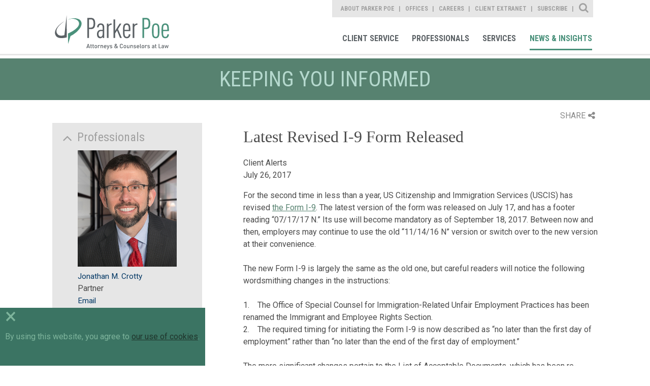

--- FILE ---
content_type: text/html; charset=utf-8
request_url: https://www.parkerpoe.com/news/2017/07/latest-revised-i-9-form-released
body_size: 8957
content:


<!doctype html>
<html lang="en">
<head id="header"><title>
	Latest Revised I-9 Form Released  |  Parker Poe
</title><meta charset="utf-8" /><meta content="width=device-width, initial-scale=1.0" name="viewport" /><link href="/assets/images/branding/favicon.ico" rel="shortcut icon" sizes="32x32" type="image/png" /><link id="conlink" rel="canonical" href="https://www.parkerpoe.com/news/2017/07/latest-revised-i-9-form-released" />

    <!-- apple -->
    <link href="/assets/images/branding/apple-touch-icon-114x114-precomposed.png" rel="apple-touch-icon-precomposed" sizes="114x114" type="image/png" /><link href="/assets/images/branding/apple-touch-icon-72x72-precomposed.png" rel="apple-touch-icon-precomposed" sizes="72x72" type="image/png" /><link href="/assets/images/branding/apple-touch-icon-57x57-precomposed.png" rel="apple-touch-icon-precomposed" sizes="57x57" type="image/png" /><link href="/assets/images/branding/apple-touch-icon-precomposed.png" rel="apple-touch-icon-precomposed" type="image/png" />

    <!-- stylesheets -->
    <link rel="stylesheet" type="text/css" href="//fonts.googleapis.com/css?family=Roboto:400,100,300,500,700" /><link rel="stylesheet" type="text/css" href="//fonts.googleapis.com/css?family=Roboto+Condensed:400,700,300" /><link href="/assets/styles/print.css" rel="stylesheet" media="print" /><link href="/assets/styles/styles.css?mod=20240320" rel="stylesheet" />

    <!-- Google tag (gtag.js) -->
    <script async src="https://www.googletagmanager.com/gtag/js?id=G-B2DQ9VYKX3"></script>
    <script>
        window.dataLayer = window.dataLayer || [];
        function gtag() { dataLayer.push(arguments); }
        gtag('js', new Date());
        gtag('config', 'G-B2DQ9VYKX3');
    </script>

    <script src='https://www.google.com/recaptcha/api.js'></script>
    <script src='/assets/scripts/libs/jquery/jquery.min.js'></script>
    <script data-main="/assets/scripts/config" src="/assets/scripts/libs/requirejs/require.js"></script>

    
    <link href="/assets/styles/templates/news-detail.css" rel="stylesheet">
    <link href="/assets/styles/print.css" rel="stylesheet" media="print">

 
    <script>!function(r)
{var i=document.createElement("img");i.setAttribute("src","//parkerpoe.vuture.net/security/tracker.gif?referer="+encodeURIComponent(r))}
(document.referrer);</script>



<meta  property="og:type" content="website" />
<meta  property="og:title" content="Latest Revised I-9 Form Released" />

<meta  property="og:image" content="https://www.parkerpoe.com/assets/images/social-share.jpg" />
<meta  name="twitter:card" content="summary_large_image" />
<meta  name="twitter:title" content="Latest Revised I-9 Form Released" />

<meta  name="twitter:image" content="https://www.parkerpoe.com/assets/images/social-share.jpg" />

<script type="text/javascript">
 $(document).ready(function() {
  if ($('.wb-editor-form').length>0) {
    $.getScript("/satlib/h/resource/publicWBFormScripts.ashx");
  }
 });
</script>
</head>
<body class="landing  interior--news-events">
    <a class="sr-only" href="#skip">Skip to Main Content</a>
    <form method="post" action="./shownews.aspx?show=32171" id="ctl00">
<div class="aspNetHidden">
<input type="hidden" name="__VIEWSTATE" id="__VIEWSTATE" value="/[base64]" />
</div>

<div class="aspNetHidden">

	<input type="hidden" name="__VIEWSTATEGENERATOR" id="__VIEWSTATEGENERATOR" value="C02E5F0B" />
</div>
        

<!-- mobile -->
<a href="javascript:void(0);" id="navigation__btn" class="offset--left"></a>
<div class="navigation--container__mobile">
    <div class="site-search" data-defaultbutton="search-btn-mobile">
        <div class="form--items">
            <input class="form--search" id="form--search--mobile" autocomplete="off" name="search" type="text" placeholder="What Can We Help You Find?">
            <button id="search-btn-mobile" class="form--btn" type="submit"></button>
        </div>
    </div>
    <nav role="navigation" aria-label="Parker Poe Main Navigation">
        <ul class="nav--list">
            <li class="nav--item"><a href="/clientcommitment" role="link">Client Commitment</a></li>
            <li class="nav--item"><a href="/professionals" role="link">Professionals</a></li>
            <li class="nav--item"><a href="/services" role="link">Services</a></li>
            <li class="nav--item"><a href="/news" role="link">News & Insights</a></li>
        </ul>
    </nav>
    <nav role="navigation" aria-label="Parker Poe Secondary Navigation">
        <ul class="nav--list">
            <li class="nav--item"><a href="/aboutparkerpoe/aboutus" role="link">About Parker Poe</a></li>
            <li class="nav--item"><a href="/offices" role="link">Offices</a></li>
            <li class="nav--item"><a href="/careers" role="link">Careers</a></li>
            <li class="nav--item"><a href="https://collaborate.parkerpoe.com/parkerpoe/LoginRequiredPage.action" role="link">Client Extranet</a></li>
            <li class="nav--item"><a href="https://parkerpoe.pages.dealcloud.intapp.com/subscribe.html" role="link">Subscribe</a></li>
        </ul>
    </nav>
</div>
<!-- end mobile -->

        <section id="core" class="core">
            <header class="core--header">
                

<!-- Main Navigation Starts -->
<div class="navigation--container">
    <h1><a href="/" role="link" title="Parker Poe">Parker Poe</a></h1>
    <div class="print-logo">
        <img src="/assets/images/branding/branding-main-logo.svg" />
    </div>
    <div class="nav--group">
        <nav role="navigation" aria-label="Parker Poe Secondary Navigation">
            <ul class="nav--list">
                <li class="nav--item"><a class="about" href="/aboutparkerpoe/aboutus" role="link">About Parker Poe</a></li>
                <li class="nav--item"><a class="office" href="/offices" role="link">Offices</a></li>
                <li class="nav--item"><a class="career" href="/careers" role="link">Careers</a></li>
                <li class="nav--item"><a class="" href="https://collaborate.parkerpoe.com/parkerpoe/LoginRequiredPage.action" role="link">Client Extranet</a></li>
                <li class="nav--item"><a class="" href="https://parkerpoe.pages.dealcloud.intapp.com/subscribe.html" role="link">Subscribe</a></li>
            </ul>
            <div class="sitesearch--container">
                <fieldset>
                    <div class="form--block">
                        <label class="form--label" for="form--search">Site Search</label>
                        <div class="form--items" data-defaultbutton="search-btn">
                            <input id="form--search" autocomplete="off" name="search" type="text" placeholder="What Can We Help You Find?">
                            <button id="search-btn" class="form--btn" type="submit">Search</button>
                        </div>
                    </div>
                </fieldset>
            </div>
        </nav>
        <nav role="navigation" aria-label="Parker Poe Main Navigation">
            <ul class="nav--list">
                <li class="nav--item"><a class="client" href="/client-service" role="link">Client Service</a></li>
                <li class="nav--item"><a class="bio" href="/professionals" role="link">Professionals</a></li>
                <li class="nav--item"><a class="area" href="/services" role="link">Services</a></li>
                <li class="nav--item"><a class="news" href="/news" role="link">News & Insights</a></li>
            </ul>
        </nav>
    </div>
</div>
<!-- Main Navigation Ends -->
            </header>
            <progress value="0"></progress>
            <a class="sr-only sat-noprint" name="skip"></a>
            
    <h2 class="content-heading">Keeping you informed</h2>

    <section class="content detail">
        <div class="page-tools">
            <div class="share">SHARE<i class="fa fa-share-alt"></i></div>
            <div class="share-box">
            <div class="linked-in"><a target="_blank" href="https://www.linkedin.com/shareArticle?mini=true&url=https://www.parkerpoe.com/news/2017/07/latest-revised-i-9-form-released&title=Latest Revised I-9 Form Released">LinkedIn<i class="fa fa-linkedin-square"></i></a></div>
            <div class="twitter"><a target="_blank" href="https://twitter.com/intent/tweet?url=https://www.parkerpoe.com/news/2017/07/latest-revised-i-9-form-released">Twitter<i class="fa fa-twitter"></i></a></div>
            <div class="email"><a href="mailto:?body=https://www.parkerpoe.com/news/2017/07/latest-revised-i-9-form-released">Email<i class="fa fa-envelope"></i></a></div>
                <div class="print"><a href="javascript:window.print();">Print<i class="fa fa-print"></i></a></div>
            </div>
        </div>

        <div class="content--base column--two align--right">
            <h1>Latest Revised I-9 Form Released</h1>
            <h3></h3>
            <ul>
                Client Alerts
                
                <li>July 26, 2017</li>
                
            </ul>
            <article>
                <div>
                    
                </div>
                <div>
                    <p>For the second time in less than a year, US Citizenship and Immigration Services (USCIS) has revised <a href="https://www.uscis.gov/i-9" target="_blank">the Form I-9</a>. The latest version of the form was released on July 17, and has a footer reading &ldquo;07/17/17 N.&rdquo; Its use will become mandatory as of September 18, 2017. Between now and then, employers may continue to use the old &ldquo;11/14/16 N&rdquo; version or switch over to the new version at their convenience.</p>

<p>The new Form I-9 is largely the same as the old one, but careful readers will notice the following wordsmithing changes in the instructions:</p>

<p>1.&nbsp;&nbsp; &nbsp;The Office of Special Counsel for Immigration-Related Unfair Employment Practices has been renamed the Immigrant and Employee Rights Section.<br />
2.&nbsp;&nbsp; &nbsp;The required timing for initiating the Form I-9 is now described as &ldquo;no later than the first day of employment&rdquo; rather than &ldquo;no later than the end of the first day of employment.&rdquo;</p>

<p>The more significant changes pertain to the List of Acceptable Documents, which has been re-organized. One new document &ndash; Consular Report of Birth Abroad (Form FS-240) &ndash; has been added to List C. As always, employees are entitled to choose which documents they will present to establish their employment eligibility, so make sure they have access to the updated List of Acceptable Documents when completing the Form I-9. And yes, the E-Verify system has been updated so that users can select Form FS-240 when creating a case for an employee who presented that document during the Form I-9 process.</p>

<p>We&rsquo;ve said it before, but it is important to note that you do NOT need to ask employees who completed a previous version of the Form I-9 to fill out the new version. The existing storage and retention rules continue to apply for all previously completed forms.&nbsp; Just make sure that by September 18, 2017, you are using the new version for all new hires (and re-verifications).</p>

<p>Given the Trump Administration&rsquo;s emphasis on undocumented immigrants, we anticipate an increased number of audits and other enforcement actions. Complete and correct Forms I-9 are your first line of defense. If you suspect that your onboarding processes need some work or want to confirm that they are shipshape, you may want to arrange for an internal audit or consult with counsel.</p>

                </div>
            </article>
            
            
        </div>
        <aside class="sidebar--generaln">
            
                    <div class="is-expanded sidebar--accordion">
                        <h5>Professionals</h5>
                        <ul>
                
                    <li>
                        <a href='/attorneys/jonathan-m-crotty'><img src='/images/professional/61125_websiteimage.jpg' alt='' width='295' height='346'></a><br>
                        <a href="/attorneys/jonathan-m-crotty">Jonathan M. Crotty</a><br>
                        Partner<br/>
                        <a data-mailto-name="jonathancrotty" data-mailto-domain="parkerpoe.com" href="javascript:window.open('/EmailDisclaimer?name=jonathancrotty&amp;domain=parkerpoe.com','disclaimer','height=540,width=640,location=no,menubar=no,resizable=no,scrollbars=no,toolbar=no,status=no,left=100,top=100');void(0);">Email</a>
                    </li>
                
                    <li>
                        <a href='/attorneys/michel-vanesse'><img src='/images/professional/websiteimage_MicheleVanesse.jpg' alt='' width='295' height='346'></a><br>
                        <a href="/attorneys/michel-vanesse">Michel Vanesse </a><br>
                        Partner<br/>
                        <a data-mailto-name="michelvanesse" data-mailto-domain="parkerpoe.com" href="javascript:window.open('/EmailDisclaimer?name=michelvanesse&amp;domain=parkerpoe.com','disclaimer','height=540,width=640,location=no,menubar=no,resizable=no,scrollbars=no,toolbar=no,status=no,left=100,top=100');void(0);">Email</a>
                    </li>
                
                    <li>
                        <a href='/attorneys/l-elizabeth-gibbes'><img src='/images/professional/50368_websiteimage.jpg' alt='' width='295' height='346'></a><br>
                        <a href="/attorneys/l-elizabeth-gibbes">L. Elizabeth Gibbes</a><br>
                        Partner<br/>
                        <a data-mailto-name="elizabethgibbes" data-mailto-domain="parkerpoe.com" href="javascript:window.open('/EmailDisclaimer?name=elizabethgibbes&amp;domain=parkerpoe.com','disclaimer','height=540,width=640,location=no,menubar=no,resizable=no,scrollbars=no,toolbar=no,status=no,left=100,top=100');void(0);">Email</a>
                    </li>
                
                    </ul>
                    </div>
                
            
                    <div class="is-expanded sidebar--accordion">
                        <h5>Practices</h5>
                        <ul>
                
                    <li><a href="/practices/employee-benefits-executive-compensation">Employee Benefits & Executive Compensation</a></li>
                
                    <li><a href="/practices/employment-labor">Employment & Labor</a></li>
                
                    </ul>
                    </div>
                
            
            

            <a href="https://parkerpoe.pages.dealcloud.intapp.com/subscribe.html" class="btn--view">Subscribe</a>
        </aside>
    </section>

            

<!-- Footer Section starts -->
<footer id="footer">
    <section class="content--grid">
        <div class="content--mask">
            <ul class="footer-links">
                <li><a href="/sitemap" role="link">Site Map</a></li>
                <li><a href="/termsofuse" role="link">Terms of Use</a></li>
                <li><a href="/privacy-policy" role="link">Privacy Policy</a></li>
                <li><a href="/disclaimer" role="link">Disclaimer</a></li>
                <li><a href="/contactus" role="link">Contact Us</a></li>
                <li><a href="https://parkerpoe.pages.dealcloud.intapp.com/subscribe.html" role="link">Subscribe</a></li>
                <li><a target="_blank" href="https://www.bluecrossnc.com/policies-best-practices/machine-readable-files" role="link">Transparency in Coverage</a></li>
            </ul>
            <div class="social--container">
                <ul>
                    <li><a href="https://www.facebook.com/parkerpoe" role="link" target="Facebook">Facebook</a></li>
                    <li><a href="https://twitter.com/ParkerPoe" role="link" target="Twitter">Twitter</a></li>
                    <li><a href="https://www.linkedin.com/company/parker-poe-adams-&-bernstein-llp" role="link" target="Linkedin">Linkedin</a></li>
                    <li><a href="https://www.youtube.com/parkerpoe" role="link" target="Youtube">Youtube</a></li>
                    <li><a href="/rss" role="link" target="RSS Feed">RSS Feed</a></li>
                </ul>
            </div>
        </div>
    </section>
    <h6>© Copyright 2026 Parker Poe Adams & Bernstein LLP. Attorneys & Counselors at Law</h6>
</footer>
<script>
    require(['main'], function () {
        require(['jquery'], function () {
            $('footer a').each(function () {
                var a = new RegExp('/' + window.location.host + '/');
                var alink = $(this).attr("href");
                if (alink.indexOf("javascript") < 0 && alink.indexOf("#") < 0 && alink.indexOf("http") >= 0 && !a.test(alink)) {
                    $(this).attr("target", "_blank");
                }
            });
        });
    });
</script>
<!-- Footer Section Ends -->

        </section>
        <!-- CORE -->
    </form>
    
    <script type="text/javascript">
        //<![CDATA[

        require(['main'], function () {
            require(['jquery'], function () {
                $(".page-tools .share").click(function () {
                    $(this).toggleClass("open");
                    $(".share-box").slideToggle();
                });
            });
        });

        require(['main'], function () {
            require(['app/expand-collapse'], function () {

            });
        });
        //]]>
    </script>

    <div class="cookie-consent-container">
        <div class="cookie-exit">&times;</div>
        By using this website, you agree to <a href="/privacy-policy" target="_blank">our use of cookies</a>.
    </div>
    <div id="scripts">
        <script type="text/javascript">
            // custom form wrapper
            function sl_wbf_SubmitCallback(wrapper, valid) {
                var fields = wrapper.find(".wb-editor-form-element");

                var requiredfields = fields.filter("[required='required'][type='email']");
                requiredfields.each(function () {
                    var em = $(this).val();
                    var atpos = em.indexOf("@");
                    var dotpos = em.lastIndexOf(".");
                    if (atpos < 1 || dotpos < atpos + 2 || dotpos + 2 >= em.length || em.length == 0) {
                        $(this).addClass("wb-editor-form-invalid");
                        valid = false;
                    }
                    else {
                        $(this).removeClass("wb-editor-form-invalid");
                    }
                });

                if (grecaptcha.getResponse() == '') {
                    wrapper.find(".g-recaptcha").append("<div class='wb-editor-form-captcha-failed'>Captcha Failed</div>");
                    valid = false;
                }
                else {
                    wrapper.find(".g-recaptcha .wb-editor-form-captcha-failed").hide();
                }
                return valid;
            }

            $(".wb-editor-form .g-recaptcha").contents().filter(function () {
                return (this.nodeType == 3);
            }).remove();

            //<![CDATA[
            require(['main'], function () { require(['app/spamproof']); })
            require(['main'], function () {
                require(['jquery', 'app/defaultbutton'], function ($) {
                    $('#navigation__btn').on('click', function (e) {
                        e.preventDefault();
                        return $('body').toggleClass("offset--left");
                    });

                    $('#search-btn-mobile').on('click', function (e) {
                        e.preventDefault();

                        var keyword = $('.site-search #form--search--mobile').val();
                        if (keyword != '' && keyword != 'What Can We Help You Find?') {
                            document.location.href = '/search?qu=' + keyword;
                        }
                        return false;
                    });
                });
            });

            require(['main'], function () {
                require(['jquery', 'app/defaultbutton', 'app/progress-polyfill'], function ($) {

                    $('header a').each(function () {
                        var a = new RegExp('/' + window.location.host + '/');
                        var alink = $(this).attr("href");
                        if (alink.indexOf("javascript") < 0 && alink.indexOf("#") < 0 && alink.indexOf("http") >= 0 && !a.test(alink)) {
                            $(this).attr("target", "_blank");
                        }
                    });
                    $(document).on('ready', function () {
                        var winHeight = $(window).height(),
                            docHeight = $(document).height(),
                            progressBar = $('progress'),
                            max, value;

                        /* Set the max scrollable area */
                        max = docHeight - winHeight;
                        progressBar.attr('max', max);

                        $(document).on('scroll', function () {
                            value = $(window).scrollTop();
                            progressBar.attr('value', value);
                        });

                        $(window).on('resize', function () {
                            winHeight = $(window).height(),
                            docHeight = $(document).height();

                            max = docHeight - winHeight;
                            progressBar.attr('max', max);

                            value = $(window).scrollTop();
                            progressBar.attr('value', value);
                        });
                    });

                    $('.sitesearch--container .form--label').on('click', function () {
                        $('.core--header .form--items').slideToggle();
                        $(this).toggleClass('close');
                        if ($(this).hasClass('close')) {
                            $('input#form--search').focus();
                        }
                    });

                    $('#search-btn').click(function (e) {
                        e.preventDefault();

                        var keyword = $('.sitesearch--container #form--search').val();
                        if (keyword != '' && keyword != 'What Can We Help You Find?') {
                            document.location.href = '/search?qu=' + keyword;
                        }
                        return false;
                    });

                    // automatic markup mods for youtube iframes
                    $('iframe').filter(function () {
                        var src = $(this).attr('src');
                        if (src != null) {
                            src = src.toLowerCase();
                            return (src.indexOf('youtube.com') > 0 || src.indexOf('youtu.be') > 0);
                        }
                        else {
                            return false;
                        }
                    }).each(function () {
                        // strip the embed container if it exists
                        var parent = $(this).parent('.embed-container').removeClass('embed-container');
                        $(this).wrap('<div class="js-iframe-videowrap"></div>');
                    });

                });
            });
            //]]>

        jQuery(document).ready(function () {
            if (!cookie_bar_exists()) {
                $(".cookie-consent-container").fadeIn();
            }

            $(".cookie-exit").on("click", function () {
                $(".cookie-consent-container").fadeOut();
                cookie_bar_set_cookie();
            });

            setTimeout(function () {
                $(".cookie-consent-container").fadeOut();
                cookie_bar_set_cookie();
            }, 10000);

        });

        function cookie_bar_exists() {
            var name = "SAT-CBD=";
            var ca = document.cookie.split(';');
            for (var i = 0; i < ca.length; i++) {
                var c = ca[i];
                while (c.charAt(0) == ' ') {
                    c = c.substring(1);
                }
                if (c.indexOf(name) == 0) {
                    if (c.substring(name.length, c.length).length > 0) {
                        return true;
                    }
                    return false;
                }
            }
            return false;
        }

        function cookie_bar_set_cookie() {
            var d = new Date();
            d.setTime(d.getTime() + (365 * 24 * 60 * 60 * 1000));
            var expires = "expires=" + d.toUTCString();
            document.cookie = "SAT-CBD=true;" + expires + ";path=/";
        }


        </script>

    </div>
</body>
</html>
<!-- Cached:1/18/2026 2:05:09 PM -->